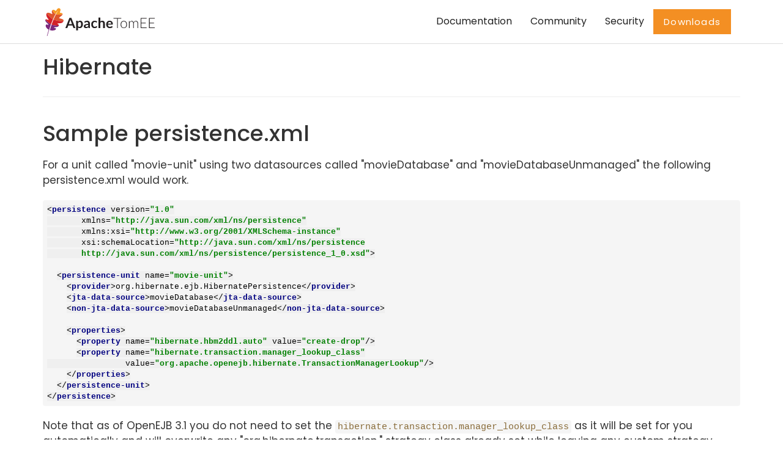

--- FILE ---
content_type: text/html
request_url: https://tomee.apache.org/tomee-10.0/docs/hibernate.html
body_size: 3483
content:
<!DOCTYPE html>
<html lang="en">

<head>
	<meta charset="UTF-8">
	<meta http-equiv="X-UA-Compatible" content="IE=edge">
	<meta name="viewport" content="width=device-width, initial-scale=1">
	<title>Apache TomEE</title>
	<meta name="description"
		  content="Apache TomEE is a lightweight, yet powerful, JavaEE Application server with feature rich tooling." />
	<meta name="keywords" content="tomee,asf,apache,javaee,jee,shade,embedded,test,junit,applicationcomposer,maven,arquillian" />
	<meta name="author" content="Luka Cvetinovic for Codrops" />
	<link rel="icon" href="../../favicon.ico">
	<link rel="icon"  type="image/png" href="../../favicon.png">
	<meta name="msapplication-TileColor" content="#80287a">
	<meta name="theme-color" content="#80287a">
	<link rel="stylesheet" type="text/css" href="../../css/normalize.css">
	<link rel="stylesheet" type="text/css" href="../../css/bootstrap.css">
	<link rel="stylesheet" type="text/css" href="../../css/owl.css">
	<link rel="stylesheet" type="text/css" href="../../css/animate.css">
	<link rel="stylesheet" type="text/css" href="../../fonts/font-awesome-4.1.0/css/font-awesome.min.css">
	<link rel="stylesheet" type="text/css" href="../../fonts/eleganticons/et-icons.css">
	<link rel="stylesheet" type="text/css" href="../../css/jqtree.css">
	<link rel="stylesheet" type="text/css" href="../../css/idea.css">
	<link rel="stylesheet" type="text/css" href="../../css/cardio.css">

	<script type="text/javascript">
		<!-- Matomo -->
		var _paq = window._paq = window._paq || [];
		/* tracker methods like "setCustomDimension" should be called before "trackPageView" */
		/* We explicitly disable cookie tracking to avoid privacy issues */
		_paq.push(['disableCookies']);
		_paq.push(['trackPageView']);
		_paq.push(['enableLinkTracking']);
		(function () {
			var u = "//analytics.apache.org/";
			_paq.push(['setTrackerUrl', u + 'matomo.php']);
			_paq.push(['setSiteId', '5']);
			var d = document, g = d.createElement('script'), s = d.getElementsByTagName('script')[0];
			g.async = true;
			g.src = u + 'matomo.js';
			s.parentNode.insertBefore(g, s);
		})();
		<!-- End Matomo Code -->
    </script>
</head>

<body>
    <div class="preloader">
		<img src="../../img/loader.gif" alt="Preloader image">
	</div>

	    <nav class="navbar">
		<div class="container">
		  <div class="row">          <div class="col-md-12">

			<!-- Brand and toggle get grouped for better mobile display -->
			<div class="navbar-header">
				<button type="button" class="navbar-toggle collapsed" data-toggle="collapse" data-target="#bs-example-navbar-collapse-1">
					<span class="sr-only">Toggle navigation</span>
					<span class="icon-bar"></span>
					<span class="icon-bar"></span>
					<span class="icon-bar"></span>
				</button>
				<a class="navbar-brand" href="/" title="Apache TomEE">
				    <span>

				    
                        <img 
							src="../../img/apache_tomee-logo.svg"
							onerror="this.src='../../img/apache_tomee-logo.jpg'"
							height="50"
							>
                    

                    </span>
                </a>
			</div>
			<!-- Collect the nav links, forms, and other content for toggling -->
			<div class="collapse navbar-collapse" id="bs-example-navbar-collapse-1">
				<ul class="nav navbar-nav navbar-right main-nav">
					<li><a href="../../docs.html">Documentation</a></li>
					<li><a href="../../community/index.html">Community</a></li>
					<li><a href="../../security/security.html">Security</a></li>
					<li><a class="btn btn-accent accent-orange no-shadow" href="../../download.html">Downloads</a></li>
				</ul>
			</div>
			<!-- /.navbar-collapse -->
		   </div></div>
		</div>
		<!-- /.container-fluid -->
	</nav>


    <div id="main-block" class="container main-block">
        <div class="row title">
          <div class="col-md-12">
            <div class='page-header'>
              
              <h1>Hibernate</h1>
            </div>
          </div>
        </div>
        <div class="row">
            
            <div class="col-md-12">
                <h1 id="_sample_persistence_xml" class="sect0">Sample persistence.xml</h1>
<div class="paragraph">
<p>For a unit called "movie-unit" using two datasources called
"movieDatabase" and "movieDatabaseUnmanaged" the following
persistence.xml would work.</p>
</div>
<div class="listingblock">
<div class="content">
<pre class="highlight"><code class="language-xml" data-lang="xml">&lt;persistence version="1.0"
       xmlns="http://java.sun.com/xml/ns/persistence"
       xmlns:xsi="http://www.w3.org/2001/XMLSchema-instance"
       xsi:schemaLocation="http://java.sun.com/xml/ns/persistence
       http://java.sun.com/xml/ns/persistence/persistence_1_0.xsd"&gt;

  &lt;persistence-unit name="movie-unit"&gt;
    &lt;provider&gt;org.hibernate.ejb.HibernatePersistence&lt;/provider&gt;
    &lt;jta-data-source&gt;movieDatabase&lt;/jta-data-source&gt;
    &lt;non-jta-data-source&gt;movieDatabaseUnmanaged&lt;/non-jta-data-source&gt;

    &lt;properties&gt;
      &lt;property name="hibernate.hbm2ddl.auto" value="create-drop"/&gt;
      &lt;property name="hibernate.transaction.manager_lookup_class"
                value="org.apache.openejb.hibernate.TransactionManagerLookup"/&gt;
    &lt;/properties&gt;
  &lt;/persistence-unit&gt;
&lt;/persistence&gt;</code></pre>
</div>
</div>
<div class="paragraph">
<p>Note that as of OpenEJB 3.1 you do not need to set the
<code>hibernate.transaction.manager_lookup_class</code> as it will be set for you
automatically and will overwrite any "org.hibernate.transaction."
strategy class already set while leaving any custom strategy class you
may have implemented untouched.</p>
</div>
<div class="paragraph">
<p>The result is that you can leave your
<code>hibernate.transaction.manager_lookup_class</code> property configured to your
production environment and OpenEJB will update it just for the scope
testing. On the other hand if you have implemented a custom
<code>org.hibernate.transaction.TransactionManagerLookup</code> strategy it will
always be used and never replaced by OpenEJB.</p>
</div>
<div class="paragraph">
<p>Note that if you need more functionality in this area we are always
happy to add it.</p>
</div>
<div class="sect1">
<h2 id="_not_using_openejb_in_production">Not using OpenEJB in production?</h2>
<div class="sectionbody">
<div class="paragraph">
<p>If you&#8217;re using OpenEJB 3.0 which does not support the dynamic switching
of the <code>hibernate.transaction.manager_lookup_class</code> this is one way to
achieve it.</p>
</div>
<div class="paragraph">
<p>A custom implementation of Hibernate&#8217;s <em>TransactionManagerLookup</em>
strategy like the following will do the trick. This
"DynamicTransactionManagerLookup" class can be packed in your jar and
deployed with your app.</p>
</div>
<div class="listingblock">
<div class="content">
<pre class="highlight"><code class="language-java" data-lang="java">import org.hibernate.HibernateException;
import org.hibernate.transaction.TransactionManagerLookup;
import jakarta.transaction.TransactionManager;
import java.util.Properties;

public class DynamicTransactionManagerLookup implements TransactionManagerLookup {

    private TransactionManagerLookup impl;

    public DynamicTransactionManagerLookup() {
        String[] strategies = {
                "org.apache.openejb.hibernate.TransactionManagerLookup",
                "org.hibernate.transaction.JBossTransactionManagerLookup"
        };

        for (String className : strategies) {
            try {
                Class&lt;?&gt; clazz = this.getClass().getClassLoader().loadClass(className);
                impl = (TransactionManagerLookup) clazz.newInstance();
                break;
            } catch (Exception e) {
            }
        }

        if (impl == null) throw new IllegalStateException("No TransactionManagerLookup available");
    }

    public TransactionManager getTransactionManager(Properties properties) throws HibernateException {
        return impl.getTransactionManager(properties);
    }

    public String getUserTransactionName() {
        return impl.getUserTransactionName();
    }
}</code></pre>
</div>
</div>
<div class="paragraph">
<p>Then set the Hibernate specific configuration property
<em>hibernate.transaction.manager_lookup_class</em> to the name of the factory
that you just created.</p>
</div>
</div>
</div>
            </div>
            
        </div>
    </div>
<div style="margin-bottom: 30px;"></div>
<footer>
		<div class="container">
			<div class="row">
				<div class="col-sm-6 text-center-mobile">
					<h3 class="white">Be simple.  Be certified. Be Tomcat.</h3>
					<h5 class="light regular light-white">"A good application in a good server"</h5>
					<ul class="social-footer">
						<li><a href="https://www.facebook.com/ApacheTomEE/"><i class="fa fa-facebook"></i></a></li>
						<li><a href="https://twitter.com/apachetomee"><i class="fa fa-twitter"></i></a></li>
					</ul>
					<h5 class="light regular light-white">
						<a href="../../privacy-policy.html" class="white">Privacy Policy</a>
					</h5>
				</div>
				<div class="col-sm-6 text-center-mobile">
					<div class="row opening-hours">
						<div class="col-sm-3 text-center-mobile">
							<h5><a href="../../latest/docs/" class="white">Documentation</a></h5>
							<ul class="list-unstyled">
								<li><a href="../../latest/docs/admin/configuration/index.html" class="regular light-white">How to configure</a></li>
								<li><a href="../../latest/docs/admin/file-layout.html" class="regular light-white">Dir. Structure</a></li>
								<li><a href="../../latest/docs/developer/testing/index.html" class="regular light-white">Testing</a></li>
								<li><a href="../../latest/docs/admin/cluster/index.html" class="regular light-white">Clustering</a></li>
							</ul>
						</div>
						<div class="col-sm-3 text-center-mobile">
							<h5><a href="../../latest/examples/" class="white">Examples</a></h5>
							<ul class="list-unstyled">
								<li><a href="../../latest/examples/simple-cdi-interceptor.html" class="regular light-white">CDI Interceptor</a></li>
								<li><a href="../../latest/examples/rest-cdi.html" class="regular light-white">REST with CDI</a></li>
								<li><a href="../../latest/examples/ejb-examples.html" class="regular light-white">EJB</a></li>
								<li><a href="../../latest/examples/jsf-managedBean-and-ejb.html" class="regular light-white">JSF</a></li>
							</ul>
						</div>
						<div class="col-sm-3 text-center-mobile">
							<h5><a href="../../community/index.html" class="white">Community</a></h5>
							<ul class="list-unstyled">
								<li><a href="../../community/contributors.html" class="regular light-white">Contributors</a></li>
								<li><a href="../../community/social.html" class="regular light-white">Social</a></li>
								<li><a href="../../community/sources.html" class="regular light-white">Sources</a></li>
							</ul>
						</div>
						<div class="col-sm-3 text-center-mobile">
							<h5><a href="../../security/index.html" class="white">Security</a></h5>
							<ul class="list-unstyled">
								<li><a href="https://apache.org/security" target="_blank" class="regular light-white">Apache Security</a></li>
								<li><a href="https://apache.org/security/projects.html" target="_blank" class="regular light-white">Security Projects</a></li>
								<li><a href="https://cve.mitre.org" target="_blank" class="regular light-white">CVE</a></li>
							</ul>
						</div>
					</div>
				</div>
			</div>
			<div class="row bottom-footer text-center-mobile">
				<div class="col-sm-12 light-white">
					<p>Copyright &copy; 1999-2025 The Apache Software Foundation, Licensed under the Apache License, Version 2.0. Apache TomEE, TomEE, Apache, the Apache feather logo, and the Apache TomEE project logo are trademarks of The Apache Software Foundation. All other marks mentioned may be trademarks or registered trademarks of their respective owners.</p>
				</div>
			</div>
		</div>
	</footer>
	<!-- Holder for mobile navigation -->
	<div class="mobile-nav">
        <ul>
          <li><a hef="../../latest/docs/admin/index.html">Administrators</a>
          <li><a hef="../../latest/docs/developer/index.html">Developers</a>
          <li><a hef="../../latest/docs/advanced/index.html">Advanced</a>
          <li><a hef="../../community/index.html">Community</a>
        </ul>
		<a href="#" class="close-link"><i class="arrow_up"></i></a>
	</div>
	<!-- Scripts -->
	<script src="../../js/jquery-1.11.1.min.js"></script>
	<script src="../../js/owl.carousel.min.js"></script>
	<script src="../../js/bootstrap.min.js"></script>
	<script src="../../js/wow.min.js"></script>
	<script src="../../js/typewriter.js"></script>
	<script src="../../js/jquery.onepagenav.js"></script>
	<script src="../../js/tree.jquery.js"></script>
	<script src="../../js/highlight.pack.js"></script>
    <script src="../../js/main.js"></script>
		</body>

</html>



--- FILE ---
content_type: text/css
request_url: https://tomee.apache.org/css/jqtree.css
body_size: 350
content:
ul.jqtree-tree {
  list-style: none outside;
  margin-left: 0;
  margin-bottom: 0;
  padding: 0; }
  ul.jqtree-tree ul.jqtree_common {
    list-style: none outside;
    margin-left: 12px;
    margin-right: 0;
    margin-bottom: 0;
    padding: 0;
    display: block; }
  ul.jqtree-tree li.jqtree-closed > ul.jqtree_common {
    display: none; }
  ul.jqtree-tree li.jqtree_common {
    clear: both;
    list-style-type: none; }
  ul.jqtree-tree .jqtree-toggler {
    border-bottom: none;
    color: #333;
    text-decoration: none;
    vertical-align: middle; }
    ul.jqtree-tree .jqtree-toggler:hover {
      color: #000;
      text-decoration: none; }
    ul.jqtree-tree .jqtree-toggler.jqtree-closed {
      background-position: 0 0; }
    ul.jqtree-tree .jqtree-toggler.jqtree-toggler-left {
      margin-right: 0.5em; }
    ul.jqtree-tree .jqtree-toggler.jqtree-toggler-right {
      margin-left: 0.5em; }
  ul.jqtree-tree .jqtree-element {
    cursor: pointer;
    padding: 0 10px;
    border: 1px solid transparent;
    position: relative; }
  ul.jqtree-tree .jqtree-title {
    color: #1C4257;
    vertical-align: middle;
    margin-left: 1.5em; }
    ul.jqtree-tree .jqtree-title.jqtree-title-folder {
      margin-left: 0; }
  ul.jqtree-tree li.jqtree-folder {
    margin-bottom: 4px; }
    ul.jqtree-tree li.jqtree-folder.jqtree-closed {
      margin-bottom: 1px; }
  ul.jqtree-tree li.jqtree-ghost {
    position: relative;
    z-index: 10;
    margin-right: 10px;
    /* todo: add classes to span? */ }
    ul.jqtree-tree li.jqtree-ghost span {
      display: block; }
    ul.jqtree-tree li.jqtree-ghost span.jqtree-circle {
      border: solid 2px #0000ff;
      -webkit-border-radius: 100px;
      -moz-border-radius: 100px;
      border-radius: 100px;
      height: 8px;
      width: 8px;
      position: absolute;
      top: -4px;
      left: -6px;
      -webkit-box-sizing: border-box;
      -moz-box-sizing: border-box;
      box-sizing: border-box; }
    ul.jqtree-tree li.jqtree-ghost span.jqtree-line {
      background-color: #0000ff;
      height: 2px;
      padding: 0;
      position: absolute;
      top: -1px;
      left: 2px;
      width: 100%; }
    ul.jqtree-tree li.jqtree-ghost.jqtree-inside {
      margin-left: 48px; }
  ul.jqtree-tree span.jqtree-border {
    position: absolute;
    display: block;
    left: -2px;
    top: 0;
    border: solid 2px #0000ff;
    border-radius: 6px;
    margin: 0;
    box-sizing: content-box; }
  ul.jqtree-tree li.jqtree-selected > .jqtree-element,
  ul.jqtree-tree li.jqtree-selected > .jqtree-element:hover {
    border: 1px solid #97BDD6;
  }
  ul.jqtree-tree li.jqtree-selected > .jqtree-element .fa-folder-o::before {
      content: "\f115";
  }
  ul.jqtree-tree .jqtree-moving > .jqtree-element .jqtree-title {
    outline: dashed 1px #0000ff; }

ul.jqtree-tree.jqtree-rtl {
  direction: rtl; }
  ul.jqtree-tree.jqtree-rtl ul.jqtree_common {
    margin-left: 0;
    margin-right: 12px; }
  ul.jqtree-tree.jqtree-rtl .jqtree-toggler {
    margin-left: 0.5em;
    margin-right: 0; }
  ul.jqtree-tree.jqtree-rtl .jqtree-title {
    margin-left: 0;
    margin-right: 1.5em; }
    ul.jqtree-tree.jqtree-rtl .jqtree-title.jqtree-title-folder {
      margin-right: 0; }
  ul.jqtree-tree.jqtree-rtl li.jqtree-ghost {
    margin-right: 0;
    margin-left: 10px; }
    ul.jqtree-tree.jqtree-rtl li.jqtree-ghost span.jqtree-circle {
      right: -6px; }
    ul.jqtree-tree.jqtree-rtl li.jqtree-ghost span.jqtree-line {
      right: 2px; }
    ul.jqtree-tree.jqtree-rtl li.jqtree-ghost.jqtree-inside {
      margin-left: 0;
      margin-right: 48px; }
  ul.jqtree-tree.jqtree-rtl span.jqtree-border {
    right: -2px; }

span.jqtree-dragging {
  color: #fff;
  background: #000;
  opacity: 0.6;
  cursor: pointer;
  padding: 2px 8px; }

/* IE 6, 7, 8 */
@media \0screen\,screen\9  {
  ul.jqtree-tree li.jqtree-ghost span.jqtree-circle {
    background: url(jqtree-circle.png) no-repeat;
    border: 0 none; } }
